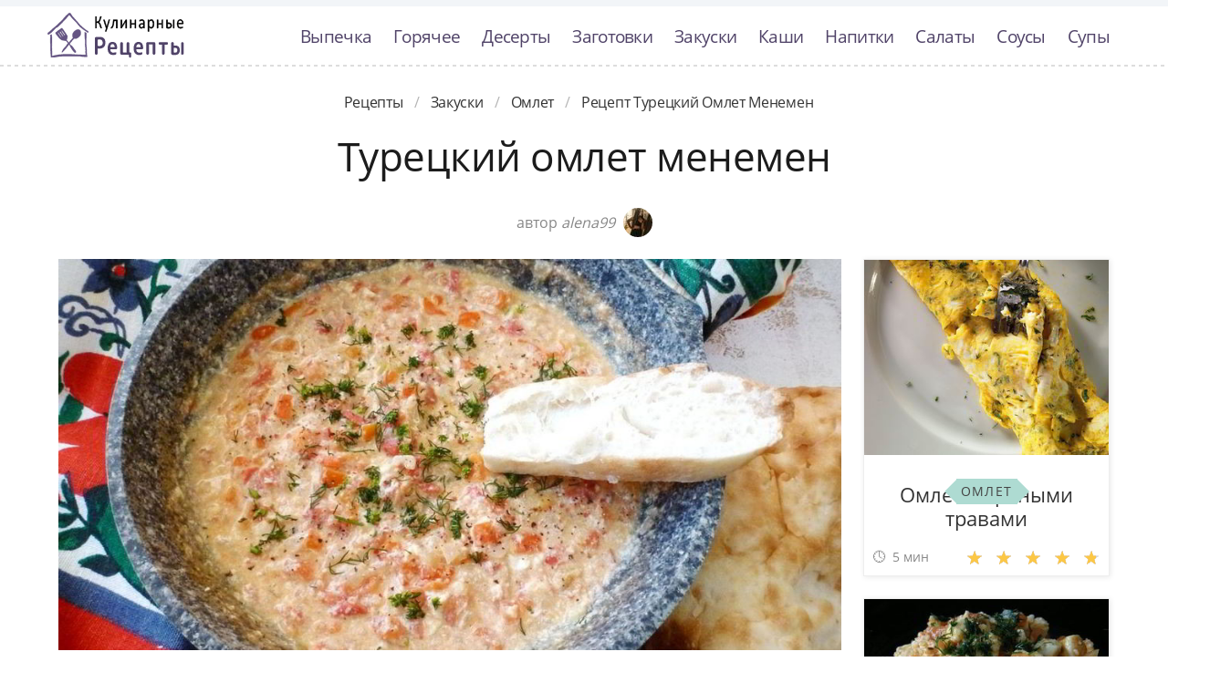

--- FILE ---
content_type: text/html; charset=UTF-8
request_url: https://recipemaster.ru/zakuski/omlet/turetskii-omlet-menemen
body_size: 7283
content:
<!DOCTYPE html><html lang="ru" class="has-navbar-fixed-top"><head> <meta charset="UTF-8"> <title>Рецепт-Бомба!!! Рецепт Турецкий Омлет Менемен Такой Вкуснятины Вы не Ели НИКОГДА!</title> <meta name="description" content="Рецепт турецкий омлет менемен. Такой вкуснятины никогда не пробовали! Ингредиенты на : яйца куриные 2 шт.; лук 1 шт.; чеснок 2 шт.; перец сладкий 1 шт.; помидоры 2 шт.; масло растительное 3 ст.л.; соль 1 по вкусу; перец 1 по вкусу"> <meta http-equiv="X-UA-Compatible" content="IE=edge"> <meta name="viewport" content="width=device-width, initial-scale=1"> <link rel="icon" type="image/png" sizes="96x96" href="/favicon-96x96.png"> <link rel="apple-touch-icon" sizes="180x180" href="/apple-icon-180x180.png"> <link rel="icon" type="image/png" sizes="192x192" href="/android-icon-192x192.png"> <link rel="manifest" href="/manifest.json"> <meta name="msapplication-TileColor" content="#ffffff"> <meta name="msapplication-TileImage" content="/ms-icon-144x144.png"> <meta name="theme-color" content="#ffffff"> <meta property="og:title" content="Рецепт-Бомба!!! Рецепт Турецкий Омлет Менемен Такой Вкуснятины Вы не Ели НИКОГДА!"> <meta property="og:type" content="website"> <meta property="og:site_name" content="recipemaster.ru"> <meta property="og:url" content="https://recipemaster.ru/zakuski/omlet/turetskii-omlet-menemen"> <meta property="og:description" content="Рецепт турецкий омлет менемен. Такой вкуснятины никогда не пробовали! Ингредиенты на : яйца куриные 2 шт.; лук 1 шт.; чеснок 2 шт.; перец сладкий 1 шт.; помидоры 2 шт.; масло растительное 3 ст.л.; соль 1 по вкусу; перец 1 по вкусу"> <meta property="og:image" content="https://recipemaster.ru/zakuski/omlet/turetskii-omlet-menemen/turetskii-omlet-menemen-ready0-w1200h630.jpg"> <meta name="twitter:card" content="summary_large_image"> <meta name="twitter:url" content="https://recipemaster.ru/zakuski/omlet/turetskii-omlet-menemen"> <meta name="twitter:title" content="Рецепт-Бомба!!! Рецепт Турецкий Омлет Менемен Такой Вкуснятины Вы не Ели НИКОГДА!"> <meta name="twitter:description" content="Рецепт турецкий омлет менемен. Такой вкуснятины никогда не пробовали! Ингредиенты на : яйца куриные 2 шт.; лук 1 шт.; чеснок 2 шт.; перец сладкий 1 шт.; помидоры 2 шт.; масло растительное 3 ст.л.; соль 1 по вкусу; перец 1 по вкусу"> <meta name="twitter:image" content="https://recipemaster.ru/zakuski/omlet/turetskii-omlet-menemen/turetskii-omlet-menemen-ready0-w1200h630.jpg"> <link rel="dns-prefetch" href="//fonts.googleapis.com"> <link rel="dns-prefetch" href="//fonts.gstatic.com"> <link rel="dns-prefetch" href="//counter.yadro.ru"> <link rel="dns-prefetch" href="//yastatic.net"> <link rel="stylesheet" type="text/css" href="/styles.css"> <link rel="canonical" href="https://recipemaster.ru/zakuski/omlet/turetskii-omlet-menemen"></head><body><nav class="navbar is-fixed-top bg-bottom" role="navigation" aria-label="main navigation"> <div class="container"> <div class="navbar-brand"> <a class="navbar-item logo-top" href="/" title="На Главную">Классные рецепты вкусняшек с фото</a> <a role="button" class="navbar-burger burger" aria-label="menu" aria-expanded="false" data-target="navbarBasicExample"> <span aria-hidden="true"></span> <span aria-hidden="true"></span> <span aria-hidden="true"></span> </a> </div> <div id="navbarBasicExample" class="navbar-menu"> <div class="navbar-end"> <a class="navbar-item" href="/vypechka" title="Перейти в Раздел «Выпечка»">Выпечка</a> <a class="navbar-item" href="/goryachee" title="Перейти в Раздел «Горячее»">Горячее</a> <a class="navbar-item" href="/deserty" title="Перейти в Раздел «Десерты»">Десерты</a> <a class="navbar-item" href="/zagotovki" title="Перейти в Раздел «Заготовки»">Заготовки</a> <a class="navbar-item" href="/zakuski" title="Перейти в Раздел «Закуски»">Закуски</a> <a class="navbar-item" href="/kashi" title="Перейти в Раздел «Каши»">Каши</a> <a class="navbar-item" href="/napitki" title="Перейти в Раздел «Напитки»">Напитки</a> <a class="navbar-item" href="/salaty" title="Перейти в Раздел «Салаты»">Салаты</a> <a class="navbar-item" href="/sousy" title="Перейти в Раздел «Соусы»">Соусы</a> <a class="navbar-item" href="/supy" title="Перейти в Раздел «Супы»">Супы</a> </div> </div> </div></nav><div class="header"></div><section class="section"> <div class="container"> <nav class="breadcrumb is-centered" aria-label="breadcrumbs"> <ul itemscope itemtype="http://schema.org/BreadcrumbList"> <li itemprop="itemListElement" itemscope itemtype="http://schema.org/ListItem"> <a href="/" title="Перейти на Главную" itemprop="item"> <span itemprop="name">Рецепты</span> </a> <meta itemprop="position" content="1"> </li> <li itemprop="itemListElement" itemscope itemtype="http://schema.org/ListItem"> <a href="/zakuski" itemprop="item" title="Закуски"> <span itemprop="name">Закуски</span> </a> <meta itemprop="position" content="2"> </li> <li itemprop="itemListElement" itemscope itemtype="http://schema.org/ListItem"> <a href="/zakuski/omlet" itemprop="item" title="Омлет"> <span itemprop="name">Омлет</span> </a> <meta itemprop="position" content="3"> </li> <li class="is-active" itemprop="itemListElement" itemscope itemtype="http://schema.org/ListItem"> <a href="#" aria-current="page" itemprop="item"> <span itemprop="name">Рецепт турецкий омлет менемен</span> </a> <meta itemprop="position" content="4"> </li> </ul> </nav> <h1 class="head-title ta-c mb-075"> Турецкий омлет менемен </h1> <p class="by-user"> автор <i class="by-user-a"> alena99 <img class="lozad is-rounded ava" src="/zero.png" data-src="/user/alena99/alena99-w32h32.jpg" alt="alena99"> </i> </p> <div class="columns is-multiline mt-1"> <div class="column"> <figure class="image is-2by1"> <img class="lozad" src="/zero.png" data-src="/zakuski/omlet/turetskii-omlet-menemen/turetskii-omlet-menemen-ready0-w1002h501.jpg" alt="Рецепт турецкий омлет менемен"> </figure> <p class="sub-img">На фото турецкий омлет менемен</p> <div class="columns is-multiline mt-1"> <div class="column is-8"> <div class="decision"> <div class="columns is-multiline"> <ul class="column is-6"> <li> <span class="text-label">Общее время: </span> <span class="text-data"> 30 мин</span> </li> <li> <span class="text-label">Рецепт на </span> <span class="text-data"> </span> </li> </ul> <ol class="column is-6"> <li> <div class="rated-m my-inline" title="Рейтинг рецепта 4 из 5"> <label style="width:80%"></label> </div> </li> <li> <a class="comments" href="#comments"> </a> </li> </ol> </div> </div> </div> <div class="column"> <div class="nutrition"> <p> <span class="text-label">Калорий: </span> <span class="text-data"> 52 ккал</span> </p> <p> <span class="text-label">Кухня: </span> <span class="text-data"> Турецкая</span> </p> <p> <span class="text-label">Сложность: </span> <span class="text-data"> Простой рецепт</span> </p> </div> </div> </div> <div class="content"> <p> Простой <a href="/turetskaya-kukhnya">рецепт турецкая кухня</a>. Который можно приготовить всего за 30 мин. По рецепту получиться, примерно, . Готовое блюдо содержит около 52 ккал. Вдохновлялась <a href="/zakuski/omlet/omlet-s-gribami">рецептом омлет с грибами</a>, очань нравится готовить омлет.</p> <p>Подборка рецептов: <a href="/zakuski/omlet">простой рецепт омлет</a>, &nbsp;<a href="/zakuski/party-zakuska-iz-luka" title="Входит в коллекцию рецептов «Закуска из лука»">закуска из лука</a>, &nbsp;<a href="/zakuski/party-zakuska-iz-yaits" title="Входит в коллекцию рецептов «Закуска из яиц»">закуска из яиц</a>, &nbsp;<a href="/zakuski/party-zakuska-iz-pomidor" title="Входит в коллекцию рецептов «Закуска из помидор»">закуска из помидор</a>. </p> </div> <div id="TGHxTJx8eI0coHjMPpA2" data-type="0" class="blockOfO1b2l3" ></div> </div> <div class="column is-3"> <div id="FM2jMZ2QxcdIV12UqfcF" data-type="0" class="blockOfO1b2l3" ></div> <div class="columns is-multiline"> <div class="column is-full"> <a class="card" href="/zakuski/omlet/omlet-s-pryanymi-travami" title="омлет с пряными травами"> <figure class="image is-5by4"> <img class="lozad" src="/zero.png" alt="Омлет с пряными травами" data-src="/zakuski/omlet/omlet-s-pryanymi-travami/omlet-s-pryanymi-travami-ready0-w316h253.jpg"> </figure> <p class="fs-125">Омлет с пряными травами</p> <p class="card-time">5 мин</p> <p class="card-rating"><label style="width:97%"></label></p> </a> <a class="cat-wrap t-5by4" href="/zakuski/omlet" title="Рецепты омлет"> <p class="cat-title">Омлет</p> </a> </div> <div class="column is-full"> <a class="card" href="/zakuski/omlet/vegetariansky-omlet-bez-yaits" title="вегетарианский омлет без яиц"> <figure class="image is-5by4"> <img class="lozad" src="/zero.png" alt="Вегетарианский омлет без яиц" data-src="/zakuski/omlet/vegetariansky-omlet-bez-yaits/vegetariansky-omlet-bez-yaits-ready0-w316h253.jpg"> </figure> <p class="fs-125">Вегетарианский омлет без яиц</p> <p class="card-time">20 мин</p> <p class="card-rating"><label style="width:71%"></label></p> </a> <a class="cat-wrap t-5by4" href="/zakuski/omlet" title="Рецепты омлет"> <p class="cat-title">Омлет</p> </a> </div> </div> </div> </div> <div class="columns is-multiline mt-1"> <div class="column is-9"> <div class="columns is-multiline bg-bottom"> <div class="column is-2"><div class="ya-share2 ta-c fixed-bottom-mobile" data-services="collections,vkontakte,facebook,odnoklassniki,moimir,twitter"></div></div> <div class="column"> <h2 class="head-subtitle">Ингредиенты:</h2> <div class="bg-subtitle w-7"> <ul class="ingredients"> <li>яйца куриные 2 шт.</li> <li>лук 1 шт.</li> <li>чеснок 2 шт.</li> <li>перец сладкий 1 шт.</li> <li>помидоры 2 шт.</li> <li>масло растительное 3 ст.л.</li> <li>соль 1 по вкусу</li> <li>перец 1 по вкусу</li> </ul> </div><div id="D7GMGgj6xHAUldvvIKym" data-type="0" class="blockOfO1b2l3" ></div> <h2 class="head-subtitle mt-1">Как приготовить</h2> <div class="bg-subtitle bg-top content"> <ol class="steps"> <li> <p>Менемен - турецкий омлет, в котором овощей больше, чем яиц. Сочный и вкусный соус просто идеален для завтрака. Подготовить продукты для менемена. Овощи помыть и почистить.</p> </li> <li> <p>Лук, сладкий перец и чеснок мелко нарезать.</p> <div class="image is-16by9"> <img class="lozad" src="/zero.png" data-src="/zakuski/omlet/turetskii-omlet-menemen/turetskii-omlet-menemen-steps1-w596h335.jpg" alt="турецкий омлет менемен"> </div> </li> <li> <p>Помидоры нарезать кубиком или измельчить в блендере.</p> <div class="image is-16by9"> <img class="lozad" src="/zero.png" data-src="/zakuski/omlet/turetskii-omlet-menemen/turetskii-omlet-menemen-steps2-w596h335.jpg" alt="турецкий омлет менемен"> </div> </li> <li> <p>Яйца разболтать вилкой.</p> <div class="image is-16by9"> <img class="lozad" src="/zero.png" data-src="/zakuski/omlet/turetskii-omlet-menemen/turetskii-omlet-menemen-steps3-w596h335.jpg" alt="турецкий омлет менемен"> </div> </li> <li> <p>На сковороде поджарить лук, сладкий перец и чеснок до мягкости.</p> <div class="image is-16by9"> <img class="lozad" src="/zero.png" data-src="/zakuski/omlet/turetskii-omlet-menemen/turetskii-omlet-menemen-steps4-w596h335.jpg" alt="турецкий омлет менемен"> </div> </li> <li> <p>Затем добавить измельченные помидоры.</p> <div class="image is-16by9"> <img class="lozad" src="/zero.png" data-src="/zakuski/omlet/turetskii-omlet-menemen/turetskii-omlet-menemen-steps5-w596h335.jpg" alt="турецкий омлет менемен"> </div> </li> <li> <p>Тушить до мягкости всех овощей.</p> <div class="image is-16by9"> <img class="lozad" src="/zero.png" data-src="/zakuski/omlet/turetskii-omlet-menemen/turetskii-omlet-menemen-steps6-w596h335.jpg" alt="турецкий омлет менемен"> </div> </li> <li> <p>В кипящую овощную массу влить тонкой струйкой разболтанные яйца. Перемешать и готовить, помешивая, 1 минуту. Яйца свернутся, и получится вкусный и сочный соус, в который можно макать зерновой хлеб, лаваш или батон.</p> <div class="image is-16by9"> <img class="lozad" src="/zero.png" data-src="/zakuski/omlet/turetskii-omlet-menemen/turetskii-omlet-menemen-steps7-w596h335.jpg" alt="турецкий омлет менемен"> </div> </li> <li> <p>Менемен (омлет по-турецки) можно подать в одной сковороде или порционно каждому.</p> <div class="image is-16by9"> <img class="lozad" src="/zero.png" data-src="/zakuski/omlet/turetskii-omlet-menemen/turetskii-omlet-menemen-steps8-w596h335.jpg" alt="турецкий омлет менемен"> </div> </li> <li> <p>Приятного аппетита!</p> <div class="image is-16by9"> <img class="lozad" src="/zero.png" data-src="/zakuski/omlet/turetskii-omlet-menemen/turetskii-omlet-menemen-steps9-w596h335.jpg" alt="турецкий омлет менемен"> </div> </li> </ol> <div class="note"> <ul> <li><p>Готовьте в удовольствие! Буду пробовать приготовить <a href="/zakuski/omlet/omlet-sufle">омлет-суфле</a>. Кто со мной ? Всегда было интересно приготовить что-то новое и оригинальное.</p></li> </ul> </div> </div> </div> <div class="column is-2-desktop is-hidden-touch"></div> </div> <div class="columns mt-1"> <div class="column is-2"></div> <div class="column" id="comments"> <h2 class="head-subtitle">Комментарии к рецепту</h2> <div class="columns mt-1 is-mobile"> <div class="column"> <div class="head-title">4 / 5</div> </div> <div class="column is-3-desktop is-half-touch ta-r"> <div class="rated-m"> <label style="width:80%"></label> </div> <div>Рейтинг рецепта</div> </div> </div> <div class="columns comment is-mobile"> <div class="column is-1"> <div class="image is-32x32"> <img class="lozad is-rounded" src="/zero.png" data-src="/nered1981/nered1981-w32h32.jpg" alt="nered1981"> </div> </div> <div class="column"> <div class="author-name"> nered1981 </div> <p>А я всегда готовлю с alena99 и ни разу не было такого, чтоб что-то не получилось)) <br> Отличный сайт! <br> Спасибо!!!</p> </div> </div> <div class="columns comment is-mobile"> <div class="column is-1"> <div class="image is-32x32"> <img class="lozad is-rounded" src="/zero.png" data-src="/agata/agata-w32h32.jpg" alt="agata"> </div> </div> <div class="column"> <div class="author-name"> agata </div> <p>Это чудо! <br> Спасибо! <br> Спасибо! <br> Спасибо!!!</p> </div> </div> <div class="columns comment is-mobile"> <div class="column is-1"> <div class="image is-32x32"> <img class="lozad is-rounded" src="/zero.png" data-src="/portnova-tanya/portnova-tanya-w32h32.jpg" alt="Портнова Таня"> </div> </div> <div class="column"> <div class="author-name"> Портнова Таня </div> <p>Как красиво!</p> </div> </div> <div class="columns comment is-mobile"> <div class="column is-1"> <div class="image is-32x32"> <img class="lozad is-rounded" src="/zero.png" data-src="/elyonti2004/elyonti2004-w32h32.jpg" alt="elyonti2004"> </div> </div> <div class="column"> <div class="author-name"> elyonti2004 </div> <p>Сделала турецкий омлет менемен всё было очень вкусно отличный рецептик</p> </div> </div> <div class="columns comment is-mobile"> <div class="column is-1"> <div class="image is-32x32"> <img class="lozad is-rounded" src="/zero.png" data-src="/zoya92/zoya92-w32h32.jpg" alt="zoya92"> </div> </div> <div class="column"> <div class="author-name"> zoya92 </div> <p>Я маленько забыла рецепт, поэтому зашла сюда! <br> Спасибо!!!</p> </div> </div> <div class="columns comment is-mobile"> <div class="column is-1"> <div class="image is-32x32"> <img class="lozad is-rounded" src="/zero.png" data-src="/romashka-polli/romashka-polli-w32h32.jpg" alt="Ромашка Полли"> </div> </div> <div class="column"> <div class="author-name"> Ромашка Полли </div> <p>Обязательно приготовлю! :D:D:D <br> Спасибо за рецептик!</p> </div> </div> <div class="columns comment is-mobile"> <div class="column is-1"> <div class="image is-32x32"> <img class="lozad is-rounded" src="/zero.png" data-src="/ksyukha-malkovich/ksyukha-malkovich-w32h32.jpg" alt="Ксюха Малкович"> </div> </div> <div class="column"> <div class="author-name"> Ксюха Малкович </div> <p>Спасибо за рецепт!!! <br> Приготовили… <br> И правда Супер получилось)))) <br> Вообще турецкий омлет менемен я не очччччень, но турецкий омлет менемен — на пятёрку)))</p> </div> </div> <div class="columns comment is-mobile"> <div class="column is-1"> <div class="image is-32x32"> <img class="lozad is-rounded" src="/zero.png" data-src="/nastasya/nastasya-w32h32.jpg" alt="nastasya"> </div> </div> <div class="column"> <div class="author-name"> nastasya </div> <p>И от меня ссылочка на рецептик <a href="/zakuski/omlet/omlet">омлета</a>.</p> </div> </div> <div class="columns comment is-mobile"> <div class="column is-1"> <div class="image is-32x32"> <img class="lozad is-rounded" src="/zero.png" data-src="/anted/anted-w32h32.jpg" alt="anted"> </div> </div> <div class="column"> <div class="author-name"> anted </div> <p>ОЧ вкусно получилось)</p> </div> </div> <div class="columns comment is-mobile"> <div class="column is-1"> <div class="image is-32x32"> <img class="lozad is-rounded" src="/zero.png" data-src="/sadovnikova-83/sadovnikova-83-w32h32.jpg" alt="sadovnikova_83"> </div> </div> <div class="column"> <div class="author-name"> sadovnikova_83 </div> <p>Сделала, мне понравилось, мужу нет. <br> На любителя, я бы сказала.</p> </div> </div> <div class="columns comment is-mobile"> <div class="column is-1"> <div class="image is-32x32"> <img class="lozad is-rounded" src="/zero.png" data-src="/olesya/olesya-w32h32.jpg" alt="olesya"> </div> </div> <div class="column"> <div class="author-name"> olesya </div> <p>ПОЛУЧИЛСЯ!!! <br> Ура!!! <br> Все мои переживания были вознаграждены комплиментами. <br> СПАСИБО! <br> Такие рецепты, как палочка-выручалочка, всегда можно найти что-то для души!</p> </div> </div> <div class="columns comment is-mobile"> <div class="column is-1"> <div class="image is-32x32"> <img class="lozad is-rounded" src="/zero.png" data-src="/owhall1996/owhall1996-w32h32.jpg" alt="owhall1996"> </div> </div> <div class="column"> <div class="author-name"> owhall1996 </div> <p>Alena99, я только смотрела рецепт, но уже хочу турецкий омлет менемен приготовить!</p> </div> </div> <div id="SYj0PwOEG9ILZxoH4Bcx" data-type="0" class="blockOfO1b2l3" ></div> </div> <div class="column is-2"></div> </div> <div class="columns is-multiline mt-1"> <div class="column is-1 is-hidden-touch"></div> <div class="column"> <div class="columns is-multiline mt-1 bs"> <div class="column is-full rel"> <a class="related" href="/zakuski/omlet/omlet-na-skovorode">Омлет на сковороде</a> </div> <a class="column is-half" href="/zakuski/omlet/omlet-na-skovorode"> <figure class="image is-16by9"> <img class="lozad" src="/zero.png" alt="Омлет на сковороде" data-src="/zakuski/omlet/omlet-na-skovorode/omlet-na-skovorode-ready0-w430h242.jpg"> </figure> </a> <div class="column is-half"> <p class="u-prev">Достойное блюдо на завтрак для всей семьи!Омлет как в детском саду можно приготовить на сковороде всего за 15 минут. Яйца и молоко лучше выбирать домашние, а во время приготовления они должны быть одинаковой комнатной температуры. Такой завтрак легкий, но в то же время сытный....</p> <p class="card-time">30 мин</p> <p class="card-rating"><label style="width:93%"></label></p> </div> </div> <div class="columns is-multiline mt-1 bs"> <div class="column is-full rel"> <a class="related" href="/zakuski/omlet/omlet-s-kabachkami">Омлет с кабачками</a> </div> <a class="column is-half" href="/zakuski/omlet/omlet-s-kabachkami"> <figure class="image is-16by9"> <img class="lozad" src="/zero.png" alt="Омлет с кабачками" data-src="/zakuski/omlet/omlet-s-kabachkami/omlet-s-kabachkami-ready0-w430h242.jpg"> </figure> </a> <div class="column is-half"> <p class="u-prev">Летом нужно есть как можно больше сезонных овощей, чтобы запастись на зиму витаминами. Омлет с кабачками и творогом - это вкусный и полезный ужин, завтрак или обед, который под силу приготовить даже ребенку....</p> <p class="card-time">25 мин</p> <p class="card-rating"><label style="width:86%"></label></p> </div> </div> <div class="columns is-multiline mt-1 bs"> <div class="column is-full rel"> <a class="related" href="/zakuski/omlet/omlet-s-sosiskoi">Омлет с сосиской</a> </div> <a class="column is-half" href="/zakuski/omlet/omlet-s-sosiskoi"> <figure class="image is-16by9"> <img class="lozad" src="/zero.png" alt="Омлет с сосиской" data-src="/zakuski/omlet/omlet-s-sosiskoi/omlet-s-sosiskoi-ready0-w430h242.jpg"> </figure> </a> <div class="column is-half"> <p class="u-prev">Это весьма быстрое блюдо, которое можно приготовить без особых проблем. Более того, омлет с сосиской в домашних условиях называют "блюдо на скорую руку" за счет того, что готовится оно 15 минут....</p> <p class="card-time">30 мин</p> <p class="card-rating"><label style="width:74%"></label></p> </div> </div> <div class="columns is-multiline mt-1 bs"> <div class="column is-full rel"> <a class="related" href="/zakuski/omlet/omlet-s-yablokami">Омлет с яблоками</a> </div> <a class="column is-half" href="/zakuski/omlet/omlet-s-yablokami"> <figure class="image is-16by9"> <img class="lozad" src="/zero.png" alt="Омлет с яблоками" data-src="/zakuski/omlet/omlet-s-yablokami/omlet-s-yablokami-ready0-w430h242.jpg"> </figure> </a> <div class="column is-half"> <p class="u-prev">яйцо — 3 шт.; яблоко — 1 шт.; молоко — 60 мл; масло сливочное — 10 г; сахар; сахарная пудра; соль; виноград...</p> <p class="card-time">20 мин</p> <p class="card-rating"><label style="width:92%"></label></p> </div> </div> <div class="columns is-multiline mt-1 bs"> <div class="column is-full rel"> <a class="related" href="/zakuski/omlet/ispansky-omlet">Испанский омлет</a> </div> <a class="column is-half" href="/zakuski/omlet/ispansky-omlet"> <figure class="image is-16by9"> <img class="lozad" src="/zero.png" alt="Испанский омлет" data-src="/zakuski/omlet/ispansky-omlet/ispansky-omlet-ready0-w430h242.jpg"> </figure> </a> <div class="column is-half"> <p class="u-prev">Этот омлет - целый полноценный ужин. или завтрак спортсмена! Обязательно включает в себя слой картофеля, в остальном - действуйте по мере фантазии и состояния холодильника. Можно добавить цуккини, болгарский перец, кукурузу и другие овощи. Для остроты я добавляю перчик чили и острый соус табаско....</p> <p class="card-time">35 мин</p> <p class="card-rating"><label style="width:88%"></label></p> </div> </div> <div class="columns is-multiline mt-1 bs"> <div class="column is-full rel"> <a class="related" href="/zakuski/omlet/omlet-v-stakane">Омлет в стакане</a> </div> <a class="column is-half" href="/zakuski/omlet/omlet-v-stakane"> <figure class="image is-16by9"> <img class="lozad" src="/zero.png" alt="Омлет в стакане" data-src="/zakuski/omlet/omlet-v-stakane/omlet-v-stakane-ready0-w430h242.jpg"> </figure> </a> <div class="column is-half"> <p class="u-prev">Яйцо куриное 2 шт.; Молоко 30 мл; Сливочное масло 15 г...</p> <p class="card-time">10 мин</p> <p class="card-rating"><label style="width:76%"></label></p> </div> </div> <div class="columns is-multiline mt-1 bs"> <div class="column is-full rel"> <a class="related" href="/zakuski/omlet/omlet-s-ovoschami">Омлет с овощами</a> </div> <a class="column is-half" href="/zakuski/omlet/omlet-s-ovoschami"> <figure class="image is-16by9"> <img class="lozad" src="/zero.png" alt="Омлет с овощами" data-src="/zakuski/omlet/omlet-s-ovoschami/omlet-s-ovoschami-ready0-w430h242.jpg"> </figure> </a> <div class="column is-half"> <p class="u-prev">Омлет с овощами вкусное кушанье, которое легко сделать. Это питательное и полезное блюдо, которое отлично подойдет на завтрак или на ужин. Его можно употреблять и тем, кто придерживается диеты, так как калорийность блюда невысока. Диетическое кушанье можно дополнить и курицей. Получится полноценный завтрак...</p> <p class="card-time">15 мин</p> <p class="card-rating"><label style="width:78%"></label></p> </div> </div> </div> <div class="column is-1"></div> </div> </div> </div> <div class="bg-blue"> <div class="columns is-multiline mt-3 pb-1"> <div class="column is-4"> <a class="card" href="/zakuski/omlet/omlet-na-paru" title="омлет на пару"> <figure class="image is-16by9"> <img class="lozad" src="/zero.png" alt="Омлет на пару" data-src="/zakuski/omlet/omlet-na-paru/omlet-na-paru-ready0-w430h242.jpg"> </figure> <p class="fs-125">Омлет на пару</p> <p class="card-time">20 мин</p> <p class="card-rating"><label style="width:98%"></label></p> </a> <a class="unit-wrap t-16by9" href="/zakuski/omlet" title="Рецепты омлет"> <p class="unit-title">Омлет</p> </a> </div> <div class="column is-4"> <a class="card" href="/zakuski/omlet/omlet-iz-yaits" title="омлет из яиц"> <figure class="image is-16by9"> <img class="lozad" src="/zero.png" alt="Омлет из яиц" data-src="/zakuski/omlet/omlet-iz-yaits/omlet-iz-yaits-ready0-w430h242.jpg"> </figure> <p class="fs-125">Омлет из яиц</p> <p class="card-time">30 мин</p> <p class="card-rating"><label style="width:93%"></label></p> </a> <a class="unit-wrap t-16by9" href="/zakuski/omlet" title="Рецепты омлет"> <p class="unit-title">Омлет</p> </a> </div> <div class="column is-4"> <a class="card" href="/zakuski/omlet/omlet" title="омлет"> <figure class="image is-16by9"> <img class="lozad" src="/zero.png" alt="Омлет" data-src="/zakuski/omlet/omlet/omlet-ready0-w430h242.jpg"> </figure> <p class="fs-125">Омлет</p> <p class="card-time">60 мин</p> <p class="card-rating"><label style="width:81%"></label></p> </a> <a class="unit-wrap t-16by9" href="/zakuski/omlet" title="Рецепты омлет"> <p class="unit-title">Омлет</p> </a> </div> </div> </div> </div></section><script type="application/ld+json"> { "@context": "http://schema.org/", "@type": "Recipe", "name": "турецкий омлет менемен", "keywords": "турецкая кухня, турецкий омлет менемен, омлет", "description": "Пошаговый рецепт приготовления турецкий омлет менемен с фото.", "image": [ "https://recipemaster.ru/zakuski/omlet/turetskii-omlet-menemen/turetskii-omlet-menemen-ready0-w1200h630.jpg" ], "author": { "@type": "Person", "name": "alena99" }, "totalTime": "PT30M", "recipeYield": "", "recipeCategory": "Омлет", "recipeCuisine": "Турецкая кухня", "nutrition": { "@type": "NutritionInformation", "calories": "52 ккал" }, "recipeIngredient": [ "яйца куриные 2 шт.","лук 1 шт.","чеснок 2 шт.","перец сладкий 1 шт.","помидоры 2 шт.","масло растительное 3 ст.л.","соль 1 по вкусу","перец 1 по вкусу" ], "aggregateRating": { "@type": "AggregateRating", "ratingValue": "4", "ratingCount": "132" } }</script><footer class="footer bg-top"> <div class="container"> <div class="columns"> <div class="column is-2"> <a class="logo-bottom" href="/" title="На Главную">Домашние рецепты вкусняшек</a> </div> <div class="column is-3 is-offset-8"> <p class="f-text">2026 recipemaster.ru</p> <p><a class="f-email" href="mailto:mailto@recipemaster.ru">mailto@recipemaster.ru</a></p> </div> </div> </div></footer><script>window.adb=1;function loadScript(a){script=document.createElement("script");script.src=a;document.head.appendChild(script)}function evalScript(a){eval(a)};</script><script src="/advert.js"></script> <script src='/scripts.js'></script> <script> (function () { var url = String.fromCharCode(112, 117, 115, 104, 95, 117, 114, 108); var cfg = String.fromCharCode(119, 112, 110, 67, 111, 110, 102, 105, 103); window[cfg] = { utm_source: 'kd', utm_campaign: 349235, utm_content: '', domain: window.location.host, proto: window.location.protocol }; window[cfg][url] = 'https://nadajotum.com/98103.js'; var s = document.createElement('script'); s.setAttribute('async', 1); s.setAttribute('data-cfasync', false); s.src = window[cfg][url]; document.head && document.head.appendChild(s) })(); </script><script>new Image().src = "//counter.yadro.ru/hit?r" + escape(document.referrer) + ((typeof(screen)=="undefined")?"" : ";s"+screen.width+"*"+screen.height+"*" + (screen.colorDepth?screen.colorDepth:screen.pixelDepth)) + ";u"+escape(document.URL) + ";h"+escape(document.title.substring(0,80)) + ";" +Math.random();</script> <script src="//yastatic.net/es5-shims/0.0.2/es5-shims.min.js" async="async"></script> <script src="//yastatic.net/share2/share.js" async="async"></script></body></html>